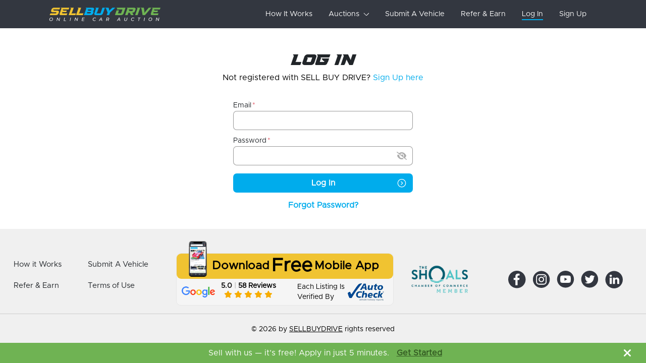

--- FILE ---
content_type: text/html; charset=UTF-8
request_url: https://sellbuydrive.com/login?referer=eyJpdiI6IjVuOUdaYTI4eExTZndaTllNUGE2MXc9PSIsInZhbHVlIjoiTWVvcE55WXZteGRwZHA5Y0ZHYXk2alcrMktXM0xjeldJMEFNY1hBUHFwcz0iLCJtYWMiOiJlMDMwNDNjZmNmNmQzNmJlMTRlZDExNTNhMDY5YmRlOTc3OTQ3N2NiNTU1MzlhODNiZWMzNzM4MjkyMTJhNTA0IiwidGFnIjoiIn0%3D
body_size: 7180
content:
<!DOCTYPE html>
<html lang="en">
    <head>
        <meta charset="UTF-8">
<meta http-equiv="X-UA-Compatible" content="IE=edge">


    <meta name="smartbanner:title" content="Sell Buy Drive">
    <meta name="smartbanner:author" content="Sell Buy Drive">
    <meta name="smartbanner:price" content="FREE">
    <meta name="smartbanner:price-suffix-apple" content=" - On the App Store">
    <meta name="smartbanner:price-suffix-google" content=" - In Google Play">
    <meta name="smartbanner:icon-apple" content="assets/img/logo-smart-banner.png">
    <meta name="smartbanner:icon-google" content="assets/img/logo-smart-banner.png">
    <meta name="smartbanner:button" content="View">
    <meta name="smartbanner:button-url-apple" content="https://apps.apple.com/us/app/sell-buy-drive/id6444337972">
    <meta name="smartbanner:button-url-google" content="https://play.google.com/store/apps/details?id=com.sellbuydrive.app">
    <meta name="smartbanner:enabled-platforms" content="android,ios">
    <meta name="smartbanner:close-label" content="Close this banner">



<meta name="viewport" content="width=device-width, initial-scale=1.0">
<link rel="shortcut icon" href="https://sellbuydrive.com/assets/img/favicon.svg">
<meta name="viewport" content="width=device-width, initial-scale=1, maximum-scale=1, user-scalable=no">

<meta name="author" content="Sell Buy Drive">
<meta name="title" content="Log In | SellBuyDrive">
<meta name="description" content="Login to SellBuyDrive, a place for people looking to sell or buy a vehicle."/>
<meta name="keywords" content=""/>

<!-- Twitter Card data -->
<meta name="twitter:card" content="https://sellbuydrive.com/assets/img/sbd_seo_image.png">
<meta name="twitter:url" content="https://sellbuydrive.com/login">
<meta name="twitter:title" content="Log In | SellBuyDrive">
<meta name="twitter:description" content="Login to SellBuyDrive, a place for people looking to sell or buy a vehicle.">
<meta name="twitter:image" content="https://sellbuydrive.com/assets/img/sbd_seo_image.png">
<meta name="twitter:site" content="@SELLBUYDRIVE">
<meta name="twitter:creator" content="@SELLBUYDRIVE">

<!-- Open Graph data -->
<meta property="og:type" content="website"/>
<meta property="og:url" content="https://sellbuydrive.com/login"/>
<meta property="og:title" content="Log In | SellBuyDrive"/>
<meta property="og:description" content="Login to SellBuyDrive, a place for people looking to sell or buy a vehicle."/>
<meta property="og:image" content="https://sellbuydrive.com/assets/img/sbd_seo_image.png">
<meta property="og:site_name" content="SELLBUYDRIVE">

<!-- Google tag (gtag.js) -->
<script async src="https://www.googletagmanager.com/gtag/js?id=G-J0HJ8R0Q90"></script>
<script>
    window.dataLayer = window.dataLayer || [];
    function gtag(){dataLayer.push(arguments);}   gtag('js', new Date());   gtag('config', 'G-J0HJ8R0Q90');
</script>

    <script type="application/ld+json">
        {
        "@context": "https://schema.org/",
        "@type": "WebSite",
        "name": "Sell Buy Drive",
        "url": "https://sellbuydrive.com/",
        "potentialAction": {
            "@type": "SearchAction",
            "target": "https://sellbuydrive.com/search?q={search_term_string}",
            "query-input": "required name=search_term_string"
        }
        }
    </script>
        <meta name="csrf-token" content="F6Q1R3LK22BC56sNgZeUi9RZpDg2jMCTs6LdzQZ1"/>

                                                <title>    Log In
 | SellBuyDrive</title>
                    
        <link href="/assets/css/build/front-website.css?id=d83558c45d0cc165969f4f812a9a3130" rel="stylesheet" media="screen"/>

                        
        <img src=https://pixel.sitescout.com/iap/8a0fe707fdaebb40 width="1" height="1" style="position: absolute; left: -150px;" alt="site tracking"/>
        <img src=https://clickserv.sitescout.com/conv/bfa142ceb654ebd1 width="1" height="1" style="position: absolute; left: -150px;" alt="site tracking"/>
        
        <!-- Meta Pixel Code -->
        <script>
            !function(f,b,e,v,n,t,s)
            {if(f.fbq)return;n=f.fbq=function(){n.callMethod?
                n.callMethod.apply(n,arguments):n.queue.push(arguments)};
                if(!f._fbq)f._fbq=n;n.push=n;n.loaded=!0;n.version='2.0';
                n.queue=[];t=b.createElement(e);t.async=!0;
                t.src=v;s=b.getElementsByTagName(e)[0];
                s.parentNode.insertBefore(t,s)}(window, document,'script',
                'https://connect.facebook.net/en_US/fbevents.js');
            fbq('init', '1868648573497391');
            fbq('track', 'PageView');
        </script>
        <noscript><img height="1" width="1" style="display:none"
                       src="https://www.facebook.com/tr?id=1868648573497391&ev=PageView&noscript=1"
            /></noscript>
        <!-- End Meta Pixel Code -->
    </head>
    <body>
                    <div class="loader">
    <svg class="car" width="102" height="40" xmlns="http://www.w3.org/2000/svg">
        <g transform="translate(2 1)" stroke="#333740" fill="none" fill-rule="evenodd" stroke-linecap="round" stroke-linejoin="round">
            <path class="car__body" d="M47.293 2.375C52.927.792 54.017.805 54.017.805c2.613-.445 6.838-.337 9.42.237l8.381 1.863c2.59.576 6.164 2.606 7.98 4.531l6.348 6.732 6.245 1.877c3.098.508 5.609 3.431 5.609 6.507v4.206c0 .29-2.536 4.189-5.687 4.189H36.808c-2.655 0-4.34-2.1-3.688-4.67 0 0 3.71-19.944 14.173-23.902zM36.5 15.5h54.01" stroke-width="3"/>
            <ellipse class="car__wheel--left" stroke-width="3.2" fill="#FFF" cx="83.493" cy="30.25" rx="6.922" ry="6.808"/>
            <ellipse class="car__wheel--right" stroke-width="3.2" fill="#FFF" cx="46.511" cy="30.25" rx="6.922" ry="6.808"/>
            <path class="car__line car__line--top" d="M22.5 16.5H2.475" stroke-width="3"/>
            <path class="car__line car__line--middle" d="M20.5 23.5H.4755" stroke-width="3"/>
            <path class="car__line car__line--bottom" d="M25.5 9.5h-19" stroke-width="3"/>
        </g>
    </svg>
</div>
            <div class="theme-bg">
                <div class="container">
                    <nav class="navbar navbar-expand-xl navbar-light theme-bg">
    <div class="container-fluid position-relative">
                    <a class="navbar-brand me-0" href="https://sellbuydrive.com">
                <img width="228px" height="27px" src="https://sellbuydrive.com/assets/img/logo.svg" alt="SellByDrive - Online Car Auctions Platform" class="header-logo">
                            </a>
                <button class="navbar-toggler" type="button" data-bs-toggle="collapse" data-bs-target="#sbdToggle" aria-controls="sbdToggle" aria-expanded="false" aria-label="Toggle navigation">
            <span class="navbar-toggler-icon"></span>
        </button>

                    <div class="collapse navbar-collapse" id="sbdToggle">
                <ul class="navbar-nav ms-auto mb-2 mb-lg-0 header-family">
                    <li class="nav-item me-3">
                        <a class="nav-link theme-color text-capitalize " href="https://sellbuydrive.com/how-it-works">How It Works <!--or Part--></a>
                    </li>
                    <li class="nav-item dropdown me-3">
                        <a class="nav-link dropdown-toggle sbd-header-more theme-color" href="#" id="sbdMoreToggle" role="button" data-bs-toggle="dropdown" aria-expanded="false">
                            Auctions
                        </a>
                        <ul class="dropdown-menu theme-bg" aria-labelledby="sbdMoreToggle">
                            <li class="w-100"><a class="dropdown-item theme-color" href="https://sellbuydrive.com/live-auctions">Live Auctions</a></li>
                            <li class="w-100"><a class="dropdown-item theme-color" href="https://sellbuydrive.com/recently-sold">Recently Sold</a></li>
                        </ul>
                    </li>
                    <li class="nav-item me-3">
                        <a class="nav-link theme-color " href="https://sellbuydrive.com/my-listing">Submit A Vehicle <!--or Part--></a>
                    </li>

                                            <li class="nav-item me-3">
                            <a class="nav-link theme-color " href="https://sellbuydrive.com/login?referer=[base64]%3D">
                                Refer & Earn
                            </a>
                        </li>
                    
                    
                    
                                        

                                            <li class="nav-item me-3">
                            <a class="nav-link theme-color active" href="https://sellbuydrive.com/login">Log In</a>
                        </li>
                        <li class="nav-item me-3">
                            <a class="nav-link theme-color " href="https://sellbuydrive.com/sign-up">Sign Up</a>
                        </li>
                                    </ul>
                <ul class="navbar-nav mb-2 mb-lg-0 header-family profile-section">
                                    </ul>
            </div>
            </div>
</nav>
                </div>
            </div>
        
        
                <div class="container con-section">
                
    <h1 class="d-none">Log In</h1>

    <div class="row justify-content-center">
        <div class="col-xl-12 col-lg-12 col-md-12 col-sm-12 col-12 text-center mt-5">
            <h3 class="fw-bold family-high-speed">Log in</h3>
            <h6 class="text-black">
                Not registered with SELL BUY DRIVE? <a href="https://sellbuydrive.com/sign-up" class="text-decoration-none anchor">Sign Up here</a>
            </h6>
        </div>
    </div>

    <form method="POST" action="https://sellbuydrive.com/user-login" accept-charset="UTF-8"><input name="_token" type="hidden" value="F6Q1R3LK22BC56sNgZeUi9RZpDg2jMCTs6LdzQZ1">
        <input name="referer" type="hidden" value="[base64]">
        <div class="row justify-content-center mt-4">
            <div class="col-xl-4 col-lg-5 col-md-6 col-sm-11 col-11">
                <div class="row">
                    <div class="col-12">
                        <div class="form-group">
                            <label for="email" class="form-label mb-0 required">Email</label>
                            <input class="form-control" required name="email" type="email" id="email">
                            <span class="text-danger fw-bold error">
                                
                            </span>
                        </div>
                    </div>
                    <div class="col-12 mt-2">
                        <div class="form-group password position-relative">
                            <label for="password" class="form-label mb-0 required">Password</label>
                            <input class="form-control" required name="password" type="password" value="" id="password">
                            <span class="text-danger fw-bold error">
                                
                            </span>

                            <i class="fa-solid fa-eye-slash show-hide-password"></i>
                        </div>
                    </div>
                    <div class="col-12 mt-3 mb-4">
                        <div class="form-group d-grid position-relative">
                            <input class="btn btn-block bg-color text-white fw-bold" type="submit" value="Log In">
                            <img src="https://sellbuydrive.com/assets/img/arrow-right.svg" alt="sign in on sell buy drive" class="arrow">
                        </div>
                        <div class="form-group text-center mt-3">
                            <a href="https://sellbuydrive.com/forgot-password" class="text-decoration-none anchor"><h6 class="fw-bold">Forgot Password?</h6></a>
                        </div>
                    </div>
                </div>
            </div>
        </div>
    </form>

        </div>
        
        
        <div class="modal fade" id="changePassword">
            <div class="modal-dialog modal-sm">
                <form method="POST" action="https://sellbuydrive.com/login" accept-charset="UTF-8" id="changePasswordFrm"><input name="_token" type="hidden" value="F6Q1R3LK22BC56sNgZeUi9RZpDg2jMCTs6LdzQZ1">
                <div class="modal-content">
                    <div class="modal-header">
                        <h6 class="modal-title">Change Password</h6>
                        <button type="button" class="btn-close" data-bs-dismiss="modal"></button>
                    </div>
                    <div class="modal-body pt-2">
                        <div class="form-group password position-relative">
                            <label for="current-password" class="form-label mb-0 required">Current Password</label>
                            <input class="form-control current-password" minlength="6" required name="current_password" type="password" value="">
                            <span class="text-danger fw-bold error"></span>
                            
                            <i class="fa-solid fa-eye-slash show-hide-password"></i>
                        </div>
                        <div class="form-group mt-2 password position-relative">
                            <label for="new-password" class="form-label mb-0 required">New Password</label>
                            <input class="form-control new-password" minlength="6" required name="new_password" type="password" value="">
                            <span class="text-danger fw-bold error"></span>
                            
                            <i class="fa-solid fa-eye-slash show-hide-password"></i>
                        </div>
                        <div class="form-group mt-2 password position-relative">
                            <label for="confirm-password" class="form-label mb-0 required">Confirm Password</label>
                            <input class="form-control confirm-password" minlength="6" required name="confirm_password" type="password" value="">
                            <span class="text-danger fw-bold error"></span>
                            
                            <i class="fa-solid fa-eye-slash show-hide-password"></i>
                        </div>
                        <div class="form-group mt-2 text-center">
                            <input class="btn btn-block bg-color text-white fw-bold" type="submit" value="Change Password">
                        </div>
                    </div>
                </div>
                </form>
            </div>
        </div>

                    <div class="footer-section pt-5">
    <div class="row mx-0 pb-3 f-row">
        <div class="col-xl-3 col-lg-3 col-md-3 col-sm-12 col-12 my-auto f-section footer-section-div">
            
            <ul class="footer-menu-links">
                <li>
                    <a href="https://sellbuydrive.com/how-it-works" class="text-decoration-none">
                        <h6 class="footer-menu text-dark">How it Works</h6>
                    </a>
                </li>
                <li>
                                            <a href="https://sellbuydrive.com/login?referer=[base64]%3D" class="text-decoration-none">
                            <h6 class="footer-menu text-dark">Refer & Earn</h6>
                        </a>
                                                        </li>
                <li>
                    <a href="https://sellbuydrive.com/my-listing" class="text-decoration-none">
                        <h6 class="footer-menu text-dark">Submit A Vehicle</h6>
                    </a>
                </li>
                <li>
                    <a href="https://sellbuydrive.com/terms-conditions" class="text-decoration-none">
                        <h6 class="footer-menu text-dark">Terms of Use</h6>
                    </a>
                </li>
            </ul>
        </div>

        <div class="col-xl-12 col-lg-12 col-md-12 col-sm-12 col-12 membership-section f-section">
            <div class="row">
                <div class="col-xl-6 col-lg-6 col-md-6 col-sm-6 col-6 text-center">
                    <img src="https://sellbuydrive.com/assets/img/image-loading.svg" data-src="https://sellbuydrive.com/assets/img/auto-check-review-img.svg" class="lazy img-fluid membership-img" alt="sell buy drive auto check review"
                         onerror="this.src='https://sellbuydrive.com/assets/img/no_image.png'">
                </div>
                <div class="col-xl-6 col-lg-6 col-md-6 col-sm-6 col-6 text-center">
                    <img width="154px" height="auto" src="https://sellbuydrive.com/assets/img/image-loading.svg" data-src="https://sellbuydrive.com/assets/img/shoals_chamber_member.webp" alt="sell buy drive member on shoals chamber" class="lazy img-fluid membership-img"
                         onerror="this.src='https://sellbuydrive.com/assets/img/no_image.jpg'">
                </div>
            </div>
        </div>

        <div class="col-xl-6 col-lg-6 col-md-6 col-sm-8 col-12 my-auto f-section app-and-review-section app-and-review-section-footer">
            <div class="mobile-app-google-section">
                <div class="mobile-app-section">
                    <img src="https://sellbuydrive.com/assets/img/image-loading.svg" data-src="https://sellbuydrive.com/assets/img/download-app-img.webp" class="lazy img-fluid app-banner" alt="download apps for sell buy drive" onerror="this.src='http://192.168.29.207:7000/assets/img/no_image.png'">
                    <span class="app-text">
                        <span class="pe-1">Download</span>
                        <span class="app-text-free pe-1">Free</span>
                        <span class="pe-1">Mobile App</span>
                    </span>
                </div>
                <div class="google-reviews-section">
                    <div class="row">
                        <div class="col-xl-6 col-lg-6 col-md-8 col-sm-6 col-6 my-1 d-flex justify-content-around g-review-section cursor-pointer" data-href="https://www.google.com/search?q=sellbuydrive&oq=sellbuydrive&aqs=chrome..69i57j0i10i512j69i60l5.2976j0j7&sourceid=chrome&ie=UTF-8#lrd=0x887d499e871178d1:0x5377f14e4c784ee9,1,,">
                            <div class="my-auto">
                                <img width="66px" height="auto" src="https://sellbuydrive.com/assets/img/image-loading.svg" data-src="https://sellbuydrive.com/assets/img/google_img.png" class="lazy img-fluid google-img" alt="google ratings image" onerror="this.src='http://192.168.29.207:7000/assets/img/no_image.png'">
                            </div>

                            <div class="ratings-reviews-text py-1">
                                                                5.0 <span class="review-rating-separator">|</span> 58 Reviews
                                <h6 class="fw-bold m-0 py-1 text-black ratings-star">
                                    <span class="fa fa-star ratings ratings-checked"></span>
                                    <span class="fa fa-star ratings ratings-checked"></span>
                                    <span class="fa fa-star ratings ratings-checked"></span>
                                    <span class="fa fa-star ratings ratings-checked"></span>
                                    <span class="fa fa-star ratings ratings-checked"></span>
                                </h6>
                            </div>
                        </div>
                        <div class="col-xl-6 col-lg-6 col-md-8 col-sm-6 col-6 my-auto listing-verified-section">
                            <div class="listing-verified-by">
                                Each Listing Is
                                <div>
                                    Verified By
                                </div>
                            </div>
                            <div class="">
                                <img width="84px" height="auto" src="https://sellbuydrive.com/assets/img/image-loading.svg" data-src="https://sellbuydrive.com/assets/img/auto-check-review-img.svg" class="lazy img-fluid auto-check-image" alt="auto check review image"
                                     onerror="this.src='https://sellbuydrive.com/assets/img/no_image.png'">
                            </div>
                        </div>
                    </div>
                </div>
            </div>

            <div class="my-auto shoals-img-con">
                <img width="118px" height="auto" src="https://sellbuydrive.com/assets/img/image-loading.svg" data-src="https://sellbuydrive.com/assets/img/shoals_chamber_member.webp" alt="sell buy drive member on shoals chamber" class="lazy img-fluid shoals-img"
                     onerror="this.src='https://sellbuydrive.com/assets/img/no_image.jpg'">
            </div>
        </div>

        <div class="col-xl-3 col-lg-3 col-md-3 col-sm-12 col-12 text-center my-auto f-section social-icons-section">
            <a href="https://www.facebook.com/SBDAuctionOnline" class="text-decoration-none d-inline-block px-1" target="_blank">
                <img width="35px" height="auto" src="https://sellbuydrive.com/assets/img/image-loading.svg" data-src="https://sellbuydrive.com/assets/img/footer-facebook.svg" alt="sell buy drive on facebook" class="lazy socials-icons"/>
            </a>
            <a href="https://www.instagram.com/sellbuydrive/" class="text-decoration-none d-inline-block px-1" target="_blank">
                <img width="35px" height="auto" src="https://sellbuydrive.com/assets/img/image-loading.svg" data-src="https://sellbuydrive.com/assets/img/fotoer-instagram.svg" alt="sell buy drive on instagram" class="lazy socials-icons"/>
            </a>
            <a href="https://www.youtube.com/channel/UCqA9TxO4MSt0eboDKyibuDQ" class="text-decoration-none d-inline-block px-1" target="_blank">
                <img width="35px" height="auto" src="https://sellbuydrive.com/assets/img/image-loading.svg" data-src="https://sellbuydrive.com/assets/img/footer-youtube.svg" alt="sell buy drive on youtube" class="lazy socials-icons"/>
            </a>
            <a href="https://twitter.com/DriveSell" class="text-decoration-none d-inline-block px-1" target="_blank">
                <img width="35px" height="auto" src="https://sellbuydrive.com/assets/img/image-loading.svg" data-src="https://sellbuydrive.com/assets/img/footer-twitter.svg" alt="sell buy drive on twitter" class="lazy socials-icons"/>
            </a>
            <a href="https://www.linkedin.com/company/sell-buy-drive" class="text-decoration-none d-inline-block px-1" target="_blank">
                <img width="35px" height="auto" src="https://sellbuydrive.com/assets/img/image-loading.svg" data-src="https://sellbuydrive.com/assets/img/footer-linkedin.svg" alt="sell buy drive on linkedin" class="lazy socials-icons"/>
            </a>
        </div>
    </div>

    <div class="mx-0 row d-flex justify-content-center align-items-center mt-1 mx-0 py-3">
        <div class="col-xl-12 col-lg-12 col-md-12 col-sm-12 col-12 my-0 text-center">
            <div class="all-rights-reserved">
                &copy; 2026 by
                                    <a href="https://www.sellbuydrive.com" class="text-black">SELLBUYDRIVE</a> rights reserved
                            </div>
        </div>
    </div>
</div>


<div class="sell-with-us family-metropolis d-none">
    <div class="row">
        <div class="col-xl-11 col-lg-11 col-md-11 col-sm-11 col-11">
            <div class="sell-content text-center">
                Sell with us — it’s free! Apply in just 5 minutes.
                                    <a href="https://sellbuydrive.com/login?referer=[base64]%3D" class="get-started">Get Started</a>
                            </div>
        </div>
        <div class="col-xl-1 col-lg-1 col-md-1 col-sm-1 col-1">
            <div class="close-get-started">
                <span class="close-icon"><i class="fa fa-times"></i></span>
            </div>
        </div>
    </div>
</div>
        
        <script src="/assets/js/build/front-website.js?id=0e969fc516440ba62c681a6ce46a73c9"></script>

        
        <script src="https://cdn.jsdelivr.net/npm/js-cookie@3.0.1/dist/js.cookie.min.js"></script>

                <script src="https://cdnjs.cloudflare.com/ajax/libs/socket.io/4.4.0/socket.io.js" integrity="sha512-nYuHvSAhY5lFZ4ixSViOwsEKFvlxHMU2NHts1ILuJgOS6ptUmAGt/0i5czIgMOahKZ6JN84YFDA+mCdky7dD8A==" crossorigin="anonymous" referrerpolicy="no-referrer"></script>
        <script type="text/javascript">
if (window.location.protocol == 'https:') {
    window.socket = io('https://' + window.location.hostname + ':5555', {transports: ['websocket']});
} else {
    window.socket = io('http://' + window.location.hostname + ':1111', {transports: ['websocket']});
}
        </script>
                    <script>
    'use strict';

    $(document).ready(function () {
        let toastSuccess = "";
        let toastError = "";
        let toastInfo = "";
        let toastWarning = "";

        iziToast.settings({
            position: 'topCenter',
            timeout: 5000,
            pauseOnHover: true,
        });

        if (toastSuccess !== '') {
            iziToast.success({
                icon: 'fa-solid fa-circle-check',
                title: 'Success',
                message: toastSuccess,
            });
        }
        else if (toastError !== '') {
            iziToast.error({
                icon: 'fa-solid fa-circle-xmark',
                title: 'Error',
                message: toastError,
            });
        }
        else if (toastInfo !== '') {
            iziToast.info({
                icon: 'fa-solid fa-circle-info',
                title: 'Info',
                message: toastInfo,
            });
        }
        else if (toastWarning !== '') {
            iziToast.warning({
                icon: 'fa-solid fa-triangle-exclamation',
                title: 'Warning',
                message: toastWarning,
            });
        }
    });
</script>
        <script type="text/javascript">
            let itemDetailScreen = "0";
            let changePassword = "https://sellbuydrive.com/change-password";
            // used fro chat status update process
            var currentUrlName1 = window.location.pathname;
            currentUrlName1Ary = currentUrlName1.split("/");
            window.socket.on('is_success_chat_process', function (data) {
                if (currentUrlName1Ary[2] == data.uuid) {
                    data.status = data.status * 1;
                    new_data_status = data.status + 1;
                    $('.active' + data.status).removeClass('active-blue');
                    $('.active' + data.status).addClass('active-green');
                    $('.active' + new_data_status).addClass('active-blue');
                }
            });

        </script>

        <!-- Smartsupp Live Chat script -->
        <script type="text/javascript">
            var _smartsupp = _smartsupp || {};
            _smartsupp.key = '06c8c7762d53921a48e4d5782a3aa59bb1745a3a';

            window.onload = function(){
                setTimeout(loadAfterTime, 3000);
            };

            function loadAfterTime() { 
                window.smartsupp||(function(d) {
                    var s,c,o=smartsupp=function(){ o._.push(arguments)};o._=[];
                    s=d.getElementsByTagName('script')[0];c=d.createElement('script');
                    c.type='text/javascript';c.charset='utf-8';c.async=true;
                    c.src='https://www.smartsuppchat.com/loader.js?';s.parentNode.insertBefore(c,s);
                })(document);
            }
        </script>
    </body>
</html>


--- FILE ---
content_type: image/svg+xml
request_url: https://sellbuydrive.com/assets/img/image-loading.svg
body_size: 336
content:
<svg xmlns="http://www.w3.org/2000/svg" style="background:0 0" width="305" height="207" viewBox="0 0 100 100" preserveAspectRatio="xMidYMid" xmlns:v="https://vecta.io/nano"><text x="30" y="50" font-family="Verdana" font-size="10">Loading</text><path d="M10 50a40 40 0 0 0 80 0 40 42 0 0 1-80 0" fill="#00acec"><animateTransform attributeName="transform" type="rotate" dur="1s" repeatCount="indefinite" keyTimes="0;1" values="0 50 51;360 50 51"/></path></svg>

--- FILE ---
content_type: image/svg+xml
request_url: https://sellbuydrive.com/assets/img/footer-linkedin.svg
body_size: 503
content:
<svg width="34" height="34" viewBox="0 0 34 34" fill="none" xmlns="http://www.w3.org/2000/svg">
<path d="M17.2406 33.9684C26.4967 33.9684 34.0002 26.4649 34.0002 17.2088C34.0002 7.95275 26.4967 0.449219 17.2406 0.449219C7.98449 0.449219 0.480957 7.95275 0.480957 17.2088C0.480957 26.4649 7.98449 33.9684 17.2406 33.9684Z" fill="#333740"/>
<path d="M27.2542 18.5583V25.468H23.2482V19.0214C23.2482 17.4028 22.6698 16.2974 21.2193 16.2974C20.1125 16.2974 19.4549 17.0416 19.1645 17.7622C19.059 18.0197 19.0319 18.3773 19.0319 18.7385V25.4677H15.0255C15.0255 25.4677 15.0793 14.5493 15.0255 13.4191H19.0322V15.1265C19.0241 15.14 19.0127 15.1531 19.0056 15.166H19.0322V15.1265C19.5645 14.3073 20.514 13.1362 22.6426 13.1362C25.2782 13.1362 27.2542 14.8583 27.2542 18.5583ZM10.8346 7.61133C9.46419 7.61133 8.56763 8.51088 8.56763 9.69276C8.56763 10.8495 9.4382 11.7751 10.782 11.7751H10.808C12.2053 11.7751 13.0741 10.8495 13.0741 9.69276C13.0475 8.51088 12.2053 7.61133 10.8346 7.61133ZM8.80574 25.468H12.8106V13.4191H8.80574V25.468Z" fill="white"/>
</svg>


--- FILE ---
content_type: image/svg+xml
request_url: https://sellbuydrive.com/assets/img/fotoer-instagram.svg
body_size: 1487
content:
<svg width="35" height="35" viewBox="0 0 35 35" fill="none" xmlns="http://www.w3.org/2000/svg">
<g id="Instagram">
<g id="Instagram_2">
<rect id="Rectangle" x="0.870117" y="0.494141" width="33.5192" height="33.5192" rx="16.7596" fill="#333740"/>
<path id="Vector" d="M14.139 17.2541C14.139 15.3258 15.7018 13.7622 17.63 13.7622C19.5583 13.7622 21.1219 15.3258 21.1219 17.2541C21.1219 19.1823 19.5583 20.7459 17.63 20.7459C15.7018 20.7459 14.139 19.1823 14.139 17.2541ZM12.2514 17.2541C12.2514 20.2247 14.6594 22.6327 17.63 22.6327C20.6007 22.6327 23.0087 20.2247 23.0087 17.2541C23.0087 14.2834 20.6007 11.8754 17.63 11.8754C14.6594 11.8754 12.2514 14.2834 12.2514 17.2541ZM21.9647 11.6621C21.9646 11.9107 22.0382 12.1538 22.1762 12.3605C22.3142 12.5673 22.5105 12.7285 22.7401 12.8237C22.9698 12.919 23.2225 12.9439 23.4664 12.8955C23.7102 12.8471 23.9342 12.7275 24.1101 12.5518C24.2859 12.3761 24.4057 12.1522 24.4543 11.9083C24.5029 11.6645 24.4782 11.4118 24.3831 11.1821C24.2881 10.9524 24.127 10.756 23.9204 10.6178C23.7137 10.4796 23.4707 10.4058 23.2221 10.4057H23.2216C22.8884 10.4058 22.5688 10.5382 22.3332 10.7738C22.0975 11.0094 21.9649 11.3289 21.9647 11.6621ZM13.3982 25.7803C12.377 25.7338 11.8219 25.5636 11.453 25.4199C10.964 25.2295 10.615 25.0028 10.2482 24.6364C9.88131 24.2701 9.65422 23.9215 9.46466 23.4324C9.32087 23.0637 9.15076 22.5084 9.10433 21.4872C9.05355 20.3831 9.04341 20.0514 9.04341 17.2541C9.04341 14.4569 9.05439 14.1261 9.10433 13.0211C9.15084 11.9998 9.32221 11.4457 9.46466 11.0759C9.65505 10.5868 9.88181 10.2379 10.2482 9.87103C10.6145 9.50416 10.9631 9.27707 11.453 9.08752C11.8217 8.94372 12.377 8.77361 13.3982 8.72718C14.5024 8.6764 14.834 8.66626 17.63 8.66626C20.426 8.66626 20.758 8.67724 21.8631 8.72718C22.8843 8.77369 23.4385 8.94506 23.8083 9.08752C24.2973 9.27707 24.6463 9.50466 25.0131 9.87103C25.38 10.2374 25.6063 10.5868 25.7967 11.0759C25.9405 11.4446 26.1106 11.9998 26.157 13.0211C26.2078 14.1261 26.2179 14.4569 26.2179 17.2541C26.2179 20.0514 26.2078 20.3822 26.157 21.4872C26.1105 22.5084 25.9395 23.0635 25.7967 23.4324C25.6063 23.9215 25.3795 24.2704 25.0131 24.6364C24.6468 25.0024 24.2973 25.2295 23.8083 25.4199C23.4396 25.5637 22.8843 25.7338 21.8631 25.7803C20.759 25.831 20.4273 25.8412 17.63 25.8412C14.8328 25.8412 14.502 25.831 13.3982 25.7803ZM13.3115 6.84273C12.1964 6.89351 11.4344 7.07033 10.769 7.32926C10.0798 7.59666 9.49642 7.9554 8.91344 8.53746C8.33046 9.11953 7.97264 9.70385 7.70524 10.393C7.4463 11.0589 7.26949 11.8204 7.21871 12.9355C7.16709 14.0524 7.15527 14.4094 7.15527 17.2541C7.15527 20.0987 7.16709 20.4557 7.21871 21.5726C7.26949 22.6878 7.4463 23.4492 7.70524 24.1151C7.97264 24.8038 8.33054 25.3888 8.91344 25.9706C9.49634 26.5525 10.0798 26.9107 10.769 27.1789C11.4357 27.4378 12.1964 27.6146 13.3115 27.6654C14.4289 27.7162 14.7854 27.7288 17.63 27.7288C20.4746 27.7288 20.8317 27.717 21.9486 27.6654C23.0638 27.6146 23.8252 27.4378 24.4911 27.1789C25.1798 26.9107 25.7636 26.5527 26.3466 25.9706C26.9296 25.3886 27.2867 24.8038 27.5548 24.1151C27.8138 23.4492 27.9914 22.6877 28.0414 21.5726C28.0921 20.4549 28.104 20.0987 28.104 17.2541C28.104 14.4094 28.0921 14.0524 28.0414 12.9355C27.9906 11.8203 27.8138 11.0584 27.5548 10.393C27.2867 9.70427 26.9287 9.12045 26.3466 8.53746C25.7646 7.95448 25.1798 7.59666 24.4919 7.32926C23.8252 7.07033 23.0637 6.89268 21.9494 6.84273C20.8325 6.79195 20.4755 6.7793 17.6309 6.7793C14.7863 6.7793 14.4289 6.79111 13.3115 6.84273Z" fill="white"/>
</g>
</g>
</svg>


--- FILE ---
content_type: image/svg+xml
request_url: https://sellbuydrive.com/assets/img/auto-check-review-img.svg
body_size: 52097
content:
<svg width="154" height="77" viewBox="0 0 154 77" fill="none" xmlns="http://www.w3.org/2000/svg" xmlns:xlink="http://www.w3.org/1999/xlink">
<rect width="154" height="77" fill="url(#pattern0)"/>
<defs>
<pattern id="pattern0" patternContentUnits="objectBoundingBox" width="1" height="1">
<use xlink:href="#image0_6610_10553" transform="translate(0 -0.00152905) scale(0.0030581 0.00611621)"/>
</pattern>
<image id="image0_6610_10553" width="327" height="164" xlink:href="[data-uri]"/>
</defs>
</svg>


--- FILE ---
content_type: image/svg+xml
request_url: https://sellbuydrive.com/assets/img/footer-youtube.svg
body_size: 431
content:
<svg width="35" height="34" viewBox="0 0 35 34" fill="none" xmlns="http://www.w3.org/2000/svg">
<rect x="0.740479" width="33.5192" height="33.5192" rx="16.7596" fill="#333740"/>
<path fill-rule="evenodd" clip-rule="evenodd" d="M25.697 9.87445C26.5943 10.116 27.3018 10.8236 27.5434 11.7209C27.9921 13.3603 27.9748 16.7771 27.9748 16.7771C27.9748 16.7771 27.9748 20.1766 27.5434 21.816C27.3018 22.7133 26.5943 23.4208 25.697 23.6624C24.0576 24.0938 17.5001 24.0938 17.5001 24.0938C17.5001 24.0938 10.9599 24.0938 9.30325 23.6452C8.40591 23.4036 7.6984 22.6961 7.4568 21.7987C7.02539 20.1766 7.02539 16.7598 7.02539 16.7598C7.02539 16.7598 7.02539 13.3603 7.4568 11.7209C7.6984 10.8236 8.42317 10.0988 9.30325 9.85719C10.9426 9.42578 17.5001 9.42578 17.5001 9.42578C17.5001 9.42578 24.0576 9.42578 25.697 9.87445ZM20.8651 16.7598L15.4121 19.9005V13.6191L20.8651 16.7598Z" fill="white"/>
</svg>


--- FILE ---
content_type: image/svg+xml
request_url: https://sellbuydrive.com/assets/img/footer-facebook.svg
body_size: 304
content:
<svg width="34" height="34" viewBox="0 0 34 34" fill="none" xmlns="http://www.w3.org/2000/svg">
<rect width="33.5192" height="33.5192" rx="16.7596" fill="#333740"/>
<path d="M17.8786 27.932V17.7388H21.3001L21.8123 13.7664H17.8786V11.2301C17.8786 10.08 18.198 9.29616 19.8474 9.29616L21.951 9.29519V5.7423C21.587 5.69406 20.3384 5.58594 18.8857 5.58594C15.8529 5.58594 13.7765 7.43711 13.7765 10.8369V13.7665H10.3462V17.7389H13.7764V27.9321L17.8786 27.932Z" fill="white"/>
</svg>


--- FILE ---
content_type: image/svg+xml
request_url: https://sellbuydrive.com/assets/img/logo.svg
body_size: 10731
content:
<svg width="230" height="28" viewBox="0 0 230 28" fill="none" xmlns="http://www.w3.org/2000/svg">
<path d="M0.741112 24.6891C0.724486 24.1464 0.819823 23.6061 1.02118 23.1019C1.22254 22.5977 1.52561 22.1404 1.91148 21.7585C2.29735 21.3766 2.75777 21.0782 3.26401 20.882C3.77026 20.6859 4.31149 20.5961 4.85396 20.6183C6.87254 20.6183 8.04584 21.779 8.04584 23.4737C8.06129 24.0168 7.96486 24.5573 7.76255 25.0615C7.56024 25.5657 7.25638 26.023 6.86985 26.4048C6.48332 26.7865 6.02239 27.0848 5.5157 27.2808C5.00902 27.4769 4.46743 27.5667 3.92458 27.5445C1.90179 27.5445 0.741112 26.3839 0.741112 24.6891ZM7.08702 23.5368C7.08702 22.3173 6.29641 21.4846 4.79509 21.4846C4.38311 21.4779 3.97411 21.5555 3.59328 21.7128C3.21244 21.8701 2.86782 22.1036 2.58064 22.3991C2.29345 22.6946 2.06977 23.0457 1.92338 23.4308C1.77698 23.816 1.71096 24.227 1.72937 24.6386C1.72937 25.8582 2.5326 26.6866 4.03392 26.6866C4.44481 26.6928 4.85262 26.6148 5.23224 26.4575C5.61185 26.3001 5.95524 26.0667 6.24125 25.7716C6.52727 25.4765 6.74985 25.126 6.89531 24.7417C7.04076 24.3574 7.106 23.9473 7.08702 23.5368Z" fill="white"/>
<path d="M22.7479 20.6938L21.3854 27.4687H20.599L17.5711 22.2751L16.5366 27.4897H15.5693L16.9235 20.7149H17.7183L20.7461 25.9295L21.7807 20.7149L22.7479 20.6938Z" fill="white"/>
<path d="M31.5583 20.6938H32.5255L31.3354 26.6276H35.0109L34.8469 27.4687H30.2168L31.5583 20.6938Z" fill="white"/>
<path d="M44.0944 20.6938H45.0616L43.7075 27.4687H42.7402L44.0944 20.6938Z" fill="white"/>
<path d="M59.6835 20.6938L58.3293 27.4687H57.5513L54.5066 22.2751L53.4721 27.4897H52.5049L53.859 20.7149H54.6538L57.6817 25.9295L58.7162 20.7149L59.6835 20.6938Z" fill="white"/>
<path d="M69.2886 21.5391L68.8681 23.6166H72.2702L72.1062 24.4577H68.6998L68.2793 26.6444H72.2366L72.0725 27.4855H67.1396L68.4854 20.6938H73.2669L73.1029 21.5349L69.2886 21.5391Z" fill="white"/>
<path d="M89.8571 24.6889C89.8414 24.1433 89.9387 23.6002 90.1427 23.0939C90.3468 22.5876 90.6534 22.129 91.0431 21.7467C91.4328 21.3645 91.8974 21.0669 92.4076 20.8727C92.9177 20.6785 93.4625 20.5918 94.0078 20.6181C95.1306 20.6181 96.0306 20.9966 96.4932 21.6737L95.8203 22.275C95.5946 22.0062 95.3086 21.7945 94.9856 21.6571C94.6626 21.5197 94.3117 21.4605 93.9615 21.4844C93.5459 21.4726 93.1322 21.5463 92.7462 21.7011C92.3603 21.8559 92.0103 22.0884 91.718 22.3842C91.4258 22.6801 91.1975 23.0328 91.0474 23.4206C90.8972 23.8084 90.8285 24.223 90.8454 24.6385C90.8454 25.8664 91.6486 26.6865 93.1751 26.6865C93.5535 26.6989 93.9304 26.6345 94.2831 26.4971C94.6358 26.3598 94.957 26.1524 95.2274 25.8875L95.7909 26.5225C95.4397 26.8708 95.0197 27.142 94.5577 27.3187C94.0957 27.4954 93.6019 27.5737 93.1079 27.5486C91.0472 27.5444 89.8571 26.3837 89.8571 24.6889Z" fill="white"/>
<path d="M108.099 25.7739H104.483L103.406 27.4561H102.363L106.796 20.6938H107.75L109.462 27.4687H108.507L108.099 25.7739ZM107.906 25.0001L107.103 21.6611L104.975 25.0001H107.906Z" fill="white"/>
<path d="M121.591 25.2609L122.852 27.4687H121.826L120.632 25.3997H118.643L118.222 27.4687H117.268L118.622 20.6938H121.145C122.73 20.6938 123.643 21.4214 123.643 22.6788C123.668 23.2838 123.474 23.8775 123.097 24.3516C122.72 24.8256 122.186 25.1484 121.591 25.2609ZM122.659 22.7671C122.659 21.9555 122.074 21.5391 121.04 21.5391H119.408L118.798 24.5754H120.48C121.851 24.5754 122.659 23.9572 122.659 22.7671Z" fill="white"/>
<path d="M145.153 25.7739H141.533L140.46 27.4561H139.413L143.846 20.6938H144.804L146.516 27.4687H145.557L145.153 25.7739ZM144.96 25.0001L144.157 21.6611L142.029 25.0001H144.96Z" fill="white"/>
<path d="M154.611 25.2819C154.618 25.0346 154.646 24.7884 154.695 24.546L155.461 20.6938H156.428L155.654 24.5376C155.611 24.7479 155.588 24.962 155.587 25.1768C155.587 26.1692 156.176 26.6823 157.248 26.6823C158.451 26.6823 159.174 26.0178 159.477 24.5249L160.238 20.6938H161.189L160.415 24.5922C160.015 26.5688 158.913 27.536 157.164 27.536C155.537 27.5444 154.611 26.6949 154.611 25.2819Z" fill="white"/>
<path d="M168.666 24.6889C168.65 24.1433 168.747 23.6002 168.951 23.0939C169.155 22.5876 169.462 22.129 169.852 21.7467C170.241 21.3645 170.706 21.0669 171.216 20.8727C171.726 20.6785 172.271 20.5918 172.816 20.6181C173.939 20.6181 174.839 20.9966 175.302 21.6737L174.604 22.275C174.379 22.006 174.094 21.7941 173.772 21.6567C173.449 21.5192 173.099 21.4602 172.749 21.4844C172.333 21.4726 171.92 21.5463 171.534 21.7011C171.148 21.8559 170.798 22.0884 170.506 22.3842C170.213 22.6801 169.985 23.0328 169.835 23.4206C169.685 23.8084 169.616 24.223 169.633 24.6385C169.633 25.8664 170.436 26.6865 171.963 26.6865C172.341 26.6989 172.718 26.6345 173.071 26.4971C173.423 26.3598 173.745 26.1524 174.015 25.8875L174.578 26.5225C174.227 26.8708 173.807 27.142 173.345 27.3187C172.883 27.4954 172.389 27.5737 171.895 27.5486C169.856 27.5444 168.666 26.3837 168.666 24.6889Z" fill="white"/>
<path d="M184.81 21.5393H182.497L182.661 20.6982H188.263L188.086 21.5393H185.777L184.587 27.4689H183.628L184.81 21.5393Z" fill="white"/>
<path d="M196.097 20.6938H197.065L195.71 27.4687H194.743L196.097 20.6938Z" fill="white"/>
<path d="M204.596 24.6889C204.579 24.1466 204.674 23.6067 204.875 23.1028C205.076 22.5989 205.379 22.1418 205.765 21.7599C206.15 21.378 206.61 21.0796 207.116 20.8832C207.621 20.6867 208.162 20.5965 208.704 20.6181C210.727 20.6181 211.896 21.7788 211.896 23.4736C211.912 24.0168 211.816 24.5575 211.614 25.0621C211.412 25.5666 211.108 26.0241 210.722 26.406C210.335 26.7879 209.874 27.0861 209.367 27.2819C208.86 27.4778 208.318 27.5671 207.775 27.5444C205.756 27.5444 204.596 26.3837 204.596 24.6889ZM210.904 23.5324C210.904 22.3129 210.109 21.4802 208.612 21.4802C208.2 21.4735 207.791 21.5512 207.41 21.7084C207.029 21.8657 206.684 22.0993 206.397 22.3947C206.11 22.6902 205.886 23.0413 205.74 23.4265C205.594 23.8116 205.528 24.2226 205.546 24.6343C205.546 25.8538 206.345 26.6823 207.846 26.6823C208.258 26.6907 208.668 26.6146 209.049 26.4585C209.431 26.3025 209.776 26.0699 210.065 25.7751C210.353 25.4803 210.577 25.1296 210.724 24.7446C210.872 24.3596 210.938 23.9485 210.92 23.5367L210.904 23.5324Z" fill="white"/>
<path d="M226.607 20.6938L225.252 27.4687H224.462L221.426 22.2751L220.391 27.4897H219.424L220.778 20.7149H221.56L224.588 25.9295L225.623 20.7149L226.607 20.6938Z" fill="white"/>
<path d="M2.62023 12.4135C2.68836 12.2327 2.81016 12.0772 2.96927 11.9677C3.13015 11.8616 3.31905 11.8059 3.51177 11.8079H14.0925C14.1824 11.824 14.2751 11.8063 14.3527 11.7582C14.4304 11.71 14.4875 11.6349 14.513 11.5472L15.1018 9.86502C15.1733 9.6926 15.1018 9.60429 14.8621 9.60429H7.50687C6.9816 9.61125 6.4592 9.52585 5.9635 9.35196C5.53648 9.20999 5.14892 8.96939 4.83225 8.64967C4.53869 8.34786 4.33736 7.96854 4.25191 7.55627C4.16875 7.07762 4.22119 6.58525 4.40331 6.13486L5.20653 3.76723C5.3692 3.28663 5.60771 2.83516 5.91303 2.42993C6.22771 2.01461 6.60015 1.64642 7.01905 1.33653C7.45812 1.01021 7.94648 0.756088 8.46569 0.583767C9.01907 0.40089 9.59869 0.30997 10.1815 0.314623H22.6967C22.5074 0.865527 22.3392 1.36176 22.1962 1.81174L21.7168 3.31305C21.6679 3.51447 21.5496 3.69225 21.3828 3.81527C21.2159 3.93828 21.0111 3.99869 20.8043 3.98591H8.79371C8.74267 3.98193 8.69181 3.99565 8.64969 4.02475C8.60757 4.05385 8.57675 4.09657 8.56242 4.14572C8.54431 4.1934 8.54188 4.24563 8.5555 4.29479C8.56911 4.34395 8.59805 4.38749 8.63811 4.41907L9.74833 5.41994L9.57171 5.96244C9.51704 6.13486 9.59694 6.22317 9.81141 6.22317H17.2213C17.742 6.21658 18.26 6.30053 18.752 6.47128C19.1744 6.61736 19.5573 6.85917 19.8707 7.17779C20.1617 7.48071 20.3577 7.8623 20.4342 8.27539C20.5175 8.75542 20.465 9.24918 20.2828 9.70101L19.4796 12.0644C19.3049 12.5347 19.0718 12.9812 18.7857 13.3933C18.496 13.809 18.1443 14.1778 17.7427 14.4867C17.3233 14.8053 16.8583 15.0591 16.3634 15.2395C15.8168 15.4333 15.2401 15.5287 14.6602 15.5212H1.3418L2.62023 12.4135Z" fill="#F0C331"/>
<path d="M21.8058 12.7416L25.5907 1.61839C25.4633 1.4698 25.3111 1.34457 25.1407 1.24832C24.8715 1.06749 24.6024 0.886658 24.3248 0.714238C24.2872 0.684812 24.2594 0.644642 24.2452 0.599058C24.2309 0.553474 24.2309 0.504631 24.245 0.45901C24.2591 0.413389 24.2868 0.373147 24.3244 0.343623C24.3619 0.314099 24.4075 0.296688 24.4552 0.293701H41.6972L40.6543 3.31316C40.5977 3.50866 40.4769 3.67936 40.3113 3.79765C40.1457 3.91594 39.945 3.9749 39.7417 3.96499H28.3872C28.3369 3.962 28.287 3.97618 28.2458 4.00521C28.2045 4.03423 28.1743 4.07639 28.1601 4.12479C28.1399 4.17218 28.1363 4.22506 28.1501 4.27474C28.1638 4.32442 28.1941 4.36794 28.2358 4.39814L29.4091 5.45369L29.0853 6.34523H36.5246L35.6835 8.78014C35.6269 8.97525 35.5058 9.14544 35.3402 9.26303C35.1745 9.38062 34.9739 9.43868 34.771 9.42777H26.9995C26.9491 9.4243 26.899 9.43772 26.8571 9.4659C26.8152 9.49408 26.7839 9.53541 26.7682 9.58336C26.7499 9.62726 26.7453 9.67567 26.7551 9.72221C26.7648 9.76874 26.7885 9.81124 26.8228 9.8441L27.6261 10.58L27.2055 11.8206H37.7189L36.655 14.8401C36.6033 15.0384 36.4837 15.2123 36.3169 15.3315C36.1501 15.4506 35.9468 15.5074 35.7424 15.4919H23.7403C23.4108 15.4916 23.0862 15.4123 22.7935 15.2609C22.5009 15.1095 22.2487 14.8902 22.0581 14.6214C21.8748 14.3542 21.7527 14.0497 21.7007 13.7299C21.6489 13.3969 21.6851 13.0562 21.8058 12.7416Z" fill="#F0C331"/>
<path d="M40.4014 15.5002C41.0826 13.5377 41.6658 11.8555 42.1508 10.4537C42.6358 9.05196 43.0564 7.83941 43.4124 6.8161L44.3796 4.03215C44.6614 3.22051 44.939 2.41308 45.2207 1.60144L43.896 0.709906C43.8501 0.683336 43.8157 0.640687 43.7994 0.590201C43.783 0.539714 43.786 0.484973 43.8077 0.436556C43.825 0.387539 43.8577 0.345449 43.9009 0.316626C43.9441 0.287804 43.9955 0.27381 44.0474 0.276752H50.776C50.3134 1.61126 49.9013 2.79437 49.5396 3.82609C49.178 4.86481 48.8584 5.78158 48.5808 6.58481C48.3033 7.38803 48.0636 8.09454 47.8533 8.68749C47.643 9.28045 47.4622 9.82715 47.3024 10.3024L47.1047 10.479C47.0332 10.5505 46.9155 10.6556 46.7599 10.7944L46.1038 11.3663C46.0691 11.4016 46.0457 11.4465 46.0367 11.4953C46.0278 11.544 46.0335 11.5943 46.0534 11.6397C46.0653 11.6897 46.0948 11.7338 46.1365 11.7639C46.1781 11.794 46.2292 11.8081 46.2805 11.8037H55.5785L55.3515 12.4219C55.2547 12.6742 55.158 12.9433 55.0571 13.2251C54.9562 13.5068 54.8594 13.7886 54.7627 14.0662L54.5146 14.8147C54.4615 15.0122 54.3415 15.1852 54.1751 15.3041C54.0086 15.423 53.8061 15.4804 53.602 15.4665L40.4014 15.5002Z" fill="#F0C331"/>
<path d="M55.5869 15.5002C56.2682 13.5377 56.8513 11.8555 57.3363 10.4537C57.8214 9.05196 58.2419 7.83941 58.598 6.8161L59.5652 4.03215C59.847 3.22051 60.1245 2.41308 60.4063 1.60144L59.0816 0.709906C59.0357 0.683336 59.0012 0.640687 58.9849 0.590201C58.9686 0.539714 58.9716 0.484973 58.9933 0.436556C59.0105 0.387539 59.0432 0.345449 59.0864 0.316626C59.1297 0.287804 59.1811 0.27381 59.233 0.276752H65.9616C65.499 1.61126 65.0868 2.79437 64.7252 3.82609C64.3635 4.86481 64.0439 5.78158 63.7664 6.58481C63.4888 7.38803 63.2491 8.09454 63.0388 8.68749C62.8286 9.28045 62.6435 9.82715 62.4879 10.3024L62.2903 10.479C62.2188 10.5505 62.101 10.6556 61.9454 10.7944L61.2894 11.3663C61.2547 11.4016 61.2313 11.4465 61.2223 11.4953C61.2133 11.544 61.2191 11.5943 61.2389 11.6397C61.2508 11.6897 61.2803 11.7338 61.322 11.7639C61.3637 11.794 61.4148 11.8081 61.466 11.8037H70.7641L70.537 12.4219C70.4403 12.6742 70.3436 12.9433 70.2426 13.2251C70.1417 13.5068 70.0408 13.7886 69.9483 14.0662L69.7001 14.8147C69.647 15.0122 69.527 15.1852 69.3606 15.3041C69.1942 15.423 68.9916 15.4804 68.7876 15.4665L55.5869 15.5002Z" fill="#F0C331"/>
<path d="M71.9248 15.5002L72.4126 14.0998C72.6509 13.4101 72.9313 12.6055 73.2537 11.6859C73.5649 10.7692 73.9013 9.78511 74.263 8.74218L75.2975 5.75637C75.6227 4.80596 75.9129 3.96488 76.168 3.23315C76.4204 2.48459 76.5886 1.97154 76.7189 1.63511L75.4153 0.743568C75.3776 0.714141 75.3499 0.673972 75.3356 0.628388C75.3213 0.582804 75.3213 0.53396 75.3354 0.488339C75.3496 0.442718 75.3772 0.402477 75.4148 0.372953C75.4523 0.343428 75.498 0.326017 75.5456 0.323031H89.4234C90.172 0.303474 90.9132 0.475748 91.5765 0.823471C92.0246 1.07568 92.3733 1.47327 92.5648 1.95051C92.7314 2.42879 92.7649 2.94339 92.6615 3.43921C92.5591 3.98183 92.3837 4.50808 92.14 5.00361C91.9048 5.48833 91.608 5.94064 91.2569 6.34933C90.9863 6.68267 90.6606 6.96715 90.2939 7.1904C90.7257 7.47511 91.0442 7.90218 91.1938 8.39734C91.3634 8.95263 91.4079 9.53859 91.3242 10.1131C91.2356 10.7653 91.0454 11.3996 90.7607 11.9929C90.4653 12.6281 90.0738 13.2139 89.6 13.7298C89.1171 14.2452 88.5478 14.6721 87.9178 14.9914C87.2745 15.3182 86.562 15.4855 85.8404 15.4792L71.9248 15.5002ZM77.9175 9.67998L78.7585 10.458L78.2791 11.8289H84.255C84.6062 11.8245 84.95 11.7273 85.2516 11.5472C85.4072 11.4672 85.5451 11.3567 85.6571 11.2223C85.769 11.088 85.8528 10.9324 85.9035 10.765L86.038 10.4369C86.0732 10.2797 86.0873 10.1185 86.0801 9.95753C86.0212 9.537 85.6932 9.35196 85.1002 9.35196H78.0268C77.9907 9.35248 77.9556 9.36404 77.9263 9.38509C77.897 9.40615 77.8748 9.43568 77.8628 9.46971C77.8456 9.50557 77.8416 9.54636 77.8516 9.58486C77.8616 9.62335 77.885 9.65705 77.9175 9.67998ZM79.5491 4.2887L80.5711 5.22649L80.1505 6.39559H85.2306C85.5874 6.38996 85.936 6.28827 86.2399 6.10121C86.5606 5.93442 86.8057 5.65171 86.9254 5.3106L87.0137 5.02884C87.0726 4.96997 87.0852 4.83119 87.0557 4.6083C86.9716 4.15833 86.6352 3.93544 86.0801 3.93544H81.0042V3.95647H79.6585C79.6195 3.95374 79.5807 3.964 79.5482 3.98566C79.5157 4.00731 79.4913 4.03914 79.4788 4.07616C79.4663 4.11317 79.4664 4.15329 79.4791 4.19022C79.4919 4.22716 79.5165 4.25883 79.5491 4.28028V4.2887Z" fill="#00ACEC"/>
<path d="M93.1034 12.0434C93.3347 11.3495 93.566 10.6767 93.7889 10.0249C94.0118 9.37302 94.2346 8.72119 94.4533 8.06936C94.6384 7.51845 94.8318 6.94652 95.0295 6.35356C95.2271 5.76061 95.4163 5.18026 95.6014 4.61674L96.1439 2.99768C96.3205 2.48042 96.4803 2.02203 96.6233 1.61832L95.2776 0.726778C95.2523 0.716237 95.2293 0.700752 95.2101 0.681229C95.1908 0.661705 95.1756 0.638537 95.1655 0.61308C95.1553 0.587623 95.1503 0.560389 95.1508 0.532975C95.1512 0.505561 95.1572 0.478518 95.1682 0.453429C95.1855 0.404412 95.2182 0.362322 95.2614 0.333499C95.3046 0.304677 95.3561 0.290683 95.4079 0.293625H102.25L100.946 4.07846C100.761 4.59992 100.568 5.13821 100.374 5.69753C100.181 6.25684 99.9876 6.79933 99.8068 7.33762C99.6259 7.87591 99.4535 8.38476 99.2853 8.86837C99.1171 9.35199 98.9699 9.78514 98.8395 10.1594L97.4728 11.3748C97.4316 11.4055 97.4018 11.449 97.3881 11.4985C97.3744 11.548 97.3776 11.6006 97.3971 11.6481C97.409 11.6981 97.4385 11.7422 97.4802 11.7723C97.5218 11.8024 97.5729 11.8166 97.6242 11.8121H105.421C105.512 11.8172 105.602 11.7924 105.678 11.7416C105.754 11.6908 105.811 11.6166 105.841 11.5304L109.513 0.928637C109.568 0.732343 109.688 0.560758 109.854 0.442238C110.02 0.323719 110.222 0.265359 110.425 0.276803H114.858C114.812 0.419786 114.719 0.69734 114.576 1.11788C114.433 1.53841 114.256 2.04306 114.055 2.62761C113.853 3.21215 113.634 3.85137 113.39 4.54105C113.146 5.23073 112.911 5.92041 112.663 6.6143C112.372 7.45537 112.074 8.29644 111.763 9.18798C111.451 10.0795 111.128 11.0257 110.795 12.0224C110.455 12.9928 109.852 13.8501 109.054 14.4994C108.22 15.1643 107.177 15.5115 106.111 15.4792H96.1691C95.6466 15.4865 95.1269 15.4011 94.6341 15.2269C94.2125 15.0838 93.8307 14.8432 93.5197 14.5246C93.233 14.2246 93.0363 13.8501 92.952 13.4438C92.8758 12.9719 92.9281 12.4882 93.1034 12.0434Z" fill="#00ACEC"/>
<path d="M115.762 0.293585H122.344C122.449 0.566934 122.541 0.840283 122.63 1.10522C122.718 1.37016 122.81 1.6393 122.911 1.90004C123.071 2.33459 123.231 2.78036 123.391 3.23734C123.546 3.69152 123.677 4.07842 123.778 4.35597C123.677 4.81856 123.597 5.2391 123.53 5.61758C123.462 5.99607 123.395 6.3367 123.323 6.63949C125.524 4.62932 127.704 2.60233 129.863 0.558524C129.947 0.472192 130.049 0.404423 130.161 0.359533C130.274 0.314643 130.394 0.293617 130.515 0.297791H136.293L134.808 1.63089C134.192 2.19161 133.514 2.81821 132.777 3.51069L125.498 10.1762L123.891 14.8484C123.823 15.0427 123.693 15.2095 123.521 15.3236C123.354 15.4384 123.156 15.4999 122.953 15.5002H118.529C118.702 15.0082 118.891 14.4573 119.101 13.8475C119.312 13.2377 119.522 12.6616 119.724 12.1107C119.837 11.7911 119.951 11.4715 120.06 11.1561C120.169 10.8407 120.279 10.5126 120.397 10.1762C120.338 10.0332 120.279 9.87763 120.22 9.72203C120.161 9.56643 120.098 9.40242 120.026 9.24261L119.135 6.9633C118.963 6.49651 118.786 6.03392 118.605 5.57132C118.424 5.10873 118.239 4.62932 118.05 4.13729C117.66 3.18408 117.334 2.35842 117.07 1.66033H117.028L115.636 0.747766C115.591 0.720624 115.556 0.67845 115.538 0.628537C115.521 0.578624 115.521 0.524109 115.539 0.474416C115.548 0.422463 115.576 0.375549 115.617 0.342318C115.658 0.309088 115.71 0.29178 115.762 0.293585Z" fill="#00ACEC"/>
<path d="M135.838 14.2178L138.815 5.65985H143.895C143.841 5.81966 143.761 6.02572 143.668 6.29066C143.576 6.5556 143.475 6.83736 143.365 7.15697C143.256 7.47657 143.143 7.813 143.029 8.17046C142.915 8.52792 142.798 8.87276 142.68 9.2218L141.767 11.8291H147.853C148.084 11.8291 148.223 11.7366 148.273 11.5474L150.796 4.24685C150.885 4.05761 150.796 3.96509 150.582 3.96509H139.379C139.45 3.75903 139.518 3.57399 139.585 3.39736C139.652 3.22074 139.719 3.06093 139.791 2.90113C139.892 2.61096 139.984 2.34182 140.077 2.0937C140.169 1.84558 140.22 1.67316 140.249 1.61849L138.836 0.747981C138.785 0.724958 138.744 0.682414 138.724 0.629632C138.703 0.576849 138.704 0.518108 138.727 0.466221C138.741 0.414457 138.773 0.369137 138.816 0.337777C138.86 0.306417 138.913 0.290901 138.967 0.293801H157.256L153.219 12.0226C153.041 12.5031 152.799 12.9573 152.5 13.3725C152.196 13.7903 151.83 14.1591 151.415 14.4659C150.98 14.7849 150.501 15.0385 149.993 15.2187C149.438 15.4114 148.853 15.5068 148.265 15.5004H136.75C136.592 15.506 136.434 15.4701 136.293 15.3964C136.152 15.3227 136.033 15.2136 135.947 15.0799C135.858 14.9571 135.801 14.8136 135.782 14.6629C135.762 14.5122 135.782 14.359 135.838 14.2178Z" fill="#6FB353"/>
<path d="M156.348 15.5003C156.519 14.9788 156.735 14.3452 156.995 13.5994C157.256 12.8551 157.534 12.0476 157.836 11.1897C158.139 10.3319 158.446 9.43611 158.774 8.52354C159.102 7.61098 159.405 6.71523 159.699 5.87416C159.994 5.03309 160.28 4.22565 160.54 3.48551C160.801 2.74536 161.02 2.12718 161.192 1.61833L159.889 0.726786C159.843 0.699644 159.809 0.657471 159.791 0.607558C159.773 0.557645 159.774 0.503131 159.792 0.453438C159.81 0.402178 159.844 0.358462 159.89 0.329435C159.936 0.300407 159.99 0.287786 160.044 0.293633H174.708C175.229 0.285303 175.747 0.369306 176.239 0.54175C176.657 0.687499 177.034 0.92953 177.341 1.24825C177.626 1.55402 177.819 1.93472 177.896 2.34585C177.979 2.81589 177.934 3.29962 177.766 3.74624C177.475 4.58732 177.236 5.31905 177.051 5.89519C176.888 6.40623 176.695 6.90749 176.475 7.3965C176.295 7.79129 176.067 8.16269 175.797 8.50252C175.496 8.87099 175.15 9.20018 174.767 9.48237C174.423 9.7578 174.035 9.97384 173.619 10.1216C173.257 10.2524 172.882 10.3468 172.5 10.4033C172.203 10.4511 171.902 10.4806 171.601 10.4917C171.344 10.4917 171.18 10.5127 171.087 10.5253L173.304 14.0242C173.402 14.1712 173.454 14.3438 173.455 14.5204C173.458 14.6877 173.418 14.853 173.337 14.9998C173.256 15.1459 173.139 15.2689 172.997 15.3573C172.85 15.454 172.677 15.5039 172.5 15.5003H168.392L165.721 10.5253H163.265L161.768 14.8484C161.715 15.0459 161.595 15.2189 161.429 15.3378C161.262 15.4567 161.06 15.5141 160.856 15.5003H156.348ZM163.732 4.39808C163.863 4.51583 164.001 4.63358 164.153 4.75553C164.304 4.87749 164.439 4.99944 164.552 5.11299C164.62 5.18444 164.693 5.25053 164.771 5.31064C164.843 5.36952 164.914 5.4326 164.985 5.50409L164.464 7.0054H171.193C171.284 7.01047 171.374 6.98572 171.45 6.93489C171.526 6.88405 171.583 6.8099 171.613 6.72365L171.68 6.52599C171.712 6.45963 171.737 6.39069 171.756 6.31993L171.832 6.04658C171.903 5.86154 171.971 5.6681 172.038 5.46203C172.105 5.25597 172.172 5.0415 172.244 4.87749C172.272 4.76557 172.309 4.65592 172.353 4.54947C172.395 4.45063 172.432 4.34955 172.463 4.24668C172.551 4.05744 172.463 3.96492 172.244 3.96492H163.905C163.854 3.9603 163.803 3.97384 163.762 4.00311C163.72 4.03238 163.69 4.07549 163.678 4.12473C163.657 4.1703 163.651 4.22115 163.661 4.27016C163.671 4.31918 163.696 4.3639 163.732 4.39808Z" fill="#6FB353"/>
<path d="M176.983 15.5002C177.126 15.0797 177.32 14.5035 177.56 13.8181C177.799 13.1326 178.064 12.3672 178.363 11.5261C178.661 10.6851 178.973 9.80614 179.296 8.88937C179.62 7.9726 179.94 7.06844 180.251 6.18532C180.562 5.30219 180.852 4.46532 181.121 3.6621C181.391 2.85887 181.618 2.18601 181.807 1.60987C181.588 1.45007 181.386 1.29868 181.155 1.15149C180.924 1.0043 180.705 0.869729 180.461 0.730951C180.409 0.707772 180.368 0.66597 180.345 0.613803C180.323 0.561636 180.321 0.502897 180.339 0.449191C180.35 0.398039 180.379 0.352515 180.421 0.32088C180.463 0.289245 180.514 0.273595 180.566 0.276771H187.345L182.299 14.8316C182.247 15.0299 182.128 15.2038 181.961 15.323C181.794 15.4421 181.591 15.4989 181.386 15.4834L176.983 15.5002Z" fill="#6FB353"/>
<path d="M188.54 0.293567H194.848L196.11 7.39644L195.87 10.3402C195.861 10.3918 195.871 10.4451 195.899 10.4894C195.927 10.5338 195.971 10.566 196.021 10.5799C196.069 10.604 196.124 10.6109 196.176 10.5994C196.228 10.5879 196.274 10.5587 196.307 10.5168C197.148 9.50193 197.897 8.60758 198.553 7.8338C199.196 7.06001 199.815 6.30725 200.433 5.57131C201.051 4.83537 201.694 4.09102 202.346 3.31302L204.672 0.60897C204.766 0.508038 204.88 0.427301 205.007 0.371643C205.133 0.315985 205.27 0.286564 205.408 0.285156H210.454C210.224 0.545889 209.888 0.932784 209.445 1.44584C208.999 1.95889 208.486 2.55185 207.902 3.2163C207.317 3.88075 206.686 4.61248 206.009 5.39889C205.332 6.18529 204.655 6.98431 203.957 7.79174L201.905 10.1594C201.232 10.9332 200.609 11.6537 200.038 12.3209C199.466 12.9882 198.962 13.5671 198.528 14.0577L197.59 15.1722C197.5 15.2788 197.387 15.3637 197.26 15.4205C197.132 15.4773 196.994 15.5045 196.854 15.5002H192.27C192.195 15.0796 192.089 14.4993 191.955 13.7171C191.82 12.9349 191.669 12.0686 191.509 11.1224C191.349 10.1762 191.181 9.18793 190.996 8.17864C190.811 7.16935 190.651 6.19791 190.5 5.31057C190.348 4.42324 190.21 3.62843 190.079 2.985C189.949 2.34158 189.873 1.87899 189.831 1.6477L189.659 1.52574C189.622 1.50961 189.588 1.48837 189.558 1.46266C189.507 1.42481 189.406 1.36173 189.255 1.26921L188.439 0.735131C188.394 0.710963 188.358 0.67158 188.339 0.623897C188.32 0.576215 188.318 0.523284 188.334 0.474398C188.344 0.425921 188.369 0.38202 188.407 0.349378C188.444 0.316736 188.491 0.297138 188.54 0.293567Z" fill="#6FB353"/>
<path d="M209.138 12.7415L212.923 1.61827C212.795 1.47549 212.644 1.35473 212.477 1.26081C212.208 1.07998 211.935 0.899151 211.661 0.726731C211.615 0.700196 211.58 0.658062 211.562 0.607935C211.545 0.557809 211.545 0.502993 211.564 0.453383C211.578 0.404571 211.608 0.361956 211.649 0.332811C211.691 0.303667 211.741 0.2898 211.792 0.293579H229.034L227.991 3.31303C227.934 3.50853 227.813 3.67924 227.648 3.79753C227.482 3.91582 227.281 3.97478 227.078 3.96487H215.724C215.673 3.96109 215.623 3.97496 215.581 4.0041C215.54 4.03324 215.51 4.07586 215.497 4.12467C215.476 4.17206 215.473 4.22494 215.486 4.27462C215.5 4.32429 215.53 4.36781 215.572 4.39802L216.762 5.45357L216.439 6.34511H223.865L223.024 8.78002C222.967 8.97513 222.846 9.14532 222.681 9.26291C222.515 9.3805 222.314 9.43856 222.112 9.42764H214.348C214.299 9.42441 214.249 9.43798 214.208 9.4662C214.167 9.49441 214.136 9.53562 214.121 9.58324C214.102 9.62704 214.098 9.6756 214.107 9.72227C214.117 9.76894 214.141 9.81145 214.176 9.84397L214.979 10.5799L214.559 11.8205H225.072L224.008 14.84C223.956 15.0379 223.836 15.2113 223.669 15.3303C223.503 15.4493 223.3 15.5064 223.096 15.4918H211.093C210.764 15.4914 210.439 15.4122 210.147 15.2608C209.854 15.1093 209.602 14.8901 209.411 14.6213C209.228 14.3541 209.106 14.0496 209.054 13.7297C208.995 13.3986 209.024 13.0579 209.138 12.7415Z" fill="#6FB353"/>
</svg>


--- FILE ---
content_type: image/svg+xml
request_url: https://sellbuydrive.com/assets/img/footer-twitter.svg
body_size: 612
content:
<svg width="35" height="34" viewBox="0 0 35 34" fill="none" xmlns="http://www.w3.org/2000/svg">
<rect x="0.610596" width="33.5192" height="33.5192" rx="16.7596" fill="#333740"/>
<path d="M25.5841 13.1371C25.5841 13.3204 25.5841 13.5037 25.5841 13.6608C25.5841 19.0815 21.4466 25.3402 13.9048 25.3402C11.5742 25.3402 9.42683 24.6593 7.59375 23.5071C7.90799 23.5333 8.24842 23.5595 8.56266 23.5595C10.4743 23.5595 12.255 22.9048 13.6691 21.805C11.8622 21.7788 10.3434 20.5742 9.84582 18.9506C10.1077 19.003 10.3434 19.0291 10.6314 19.0291C10.998 19.0291 11.3647 18.9768 11.7051 18.872C9.81964 18.5054 8.40554 16.8556 8.40554 14.8654C8.40554 14.8392 8.40554 14.8392 8.40554 14.8131C8.95547 15.1273 9.58395 15.3106 10.2648 15.3368C9.16496 14.6036 8.43173 13.3466 8.43173 11.9063C8.43173 11.1469 8.64123 10.4398 8.98166 9.83754C10.998 12.3253 14.0357 13.9489 17.44 14.1322C17.3615 13.8441 17.3353 13.5037 17.3353 13.1895C17.3353 10.9112 19.1684 9.07812 21.4466 9.07812C22.625 9.07812 23.6987 9.57568 24.4319 10.3613C25.3746 10.178 26.2388 9.83754 27.0506 9.36618C26.7364 10.3351 26.0817 11.1207 25.2437 11.6444C26.0817 11.5397 26.8673 11.3302 27.6005 10.9898C27.0768 11.8277 26.3959 12.561 25.5841 13.1371Z" fill="white"/>
</svg>


--- FILE ---
content_type: image/svg+xml
request_url: https://sellbuydrive.com/assets/img/arrow-right.svg
body_size: 486
content:
<svg width="18" height="19" viewBox="0 0 18 19" fill="none" xmlns="http://www.w3.org/2000/svg">
<path fill-rule="evenodd" clip-rule="evenodd" d="M9.00293 0.934082C13.8411 0.934082 17.7773 4.87028 17.7773 9.7085C17.7773 14.5467 13.8411 18.4829 9.00293 18.4829C4.16472 18.4829 0.228516 14.5467 0.228516 9.7085C0.228516 4.87028 4.16472 0.934082 9.00293 0.934082ZM9.00293 2.25024C4.89036 2.25024 1.54468 5.59593 1.54468 9.7085C1.54468 13.8211 4.89036 17.1667 9.00293 17.1667C13.1155 17.1667 16.4612 13.8211 16.4612 9.7085C16.4612 5.59593 13.1155 2.25024 9.00293 2.25024ZM8.20235 6.19671L11.2611 9.24231C11.3848 9.36603 11.4542 9.53362 11.4542 9.70823C11.4542 9.88372 11.3848 10.0513 11.2611 10.175L8.20235 13.2198C8.07425 13.3479 7.90578 13.4119 7.73819 13.4119C7.56972 13.4119 7.40037 13.3479 7.27226 13.218C7.01605 12.96 7.01693 12.5441 7.27402 12.2879L9.86423 9.70823L7.27402 7.12943C7.01693 6.87322 7.01605 6.45644 7.27226 6.19847C7.52848 5.93962 7.94438 5.94138 8.20235 6.19671Z" fill="white"/>
</svg>


--- FILE ---
content_type: image/svg+xml
request_url: https://sellbuydrive.com/images/more-arrow.svg?553c54c3736b977e156845daf51e322e
body_size: 323
content:
<svg width="12" height="7" viewBox="0 0 12 7" fill="none" xmlns="http://www.w3.org/2000/svg">
<path d="M0.771969 0.758786C0.953665 0.57709 1.23799 0.560572 1.43834 0.709232L1.49575 0.758786L5.91054 5.17334L10.3253 0.758786C10.507 0.57709 10.7913 0.560572 10.9917 0.709232L11.0491 0.758786C11.2308 0.940481 11.2473 1.22481 11.0987 1.42516L11.0491 1.48256L6.27242 6.25924C6.09073 6.44094 5.8064 6.45745 5.60605 6.30879L5.54865 6.25924L0.771969 1.48256C0.572104 1.2827 0.572104 0.958651 0.771969 0.758786Z" fill="#F7F7F7"/>
</svg>
